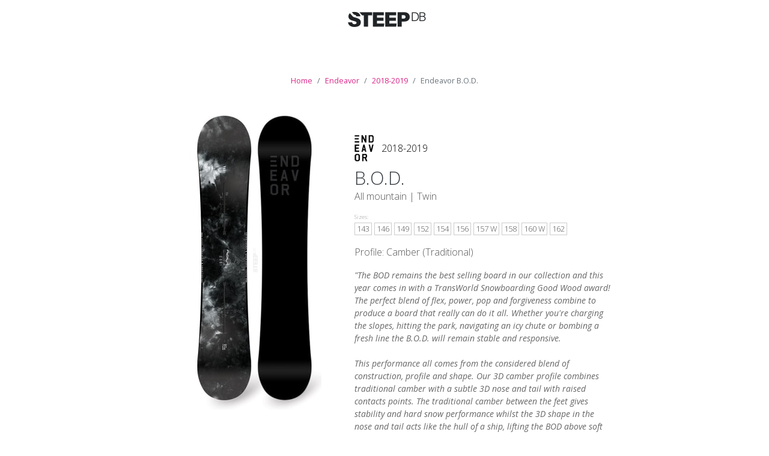

--- FILE ---
content_type: text/html; charset=UTF-8
request_url: https://steepdb.com/m/endeavor-bod/2018-2019
body_size: 3747
content:
<!doctype html>
<html lang="en">

<head>
  <!-- Google Tag Manager -->
  <script>(function(w,d,s,l,i){w[l]=w[l]||[];w[l].push({'gtm.start':
          new Date().getTime(),event:'gtm.js'});var f=d.getElementsByTagName(s)[0],
        j=d.createElement(s),dl=l!='dataLayer'?'&l='+l:'';j.async=true;j.src=
        'https://www.googletagmanager.com/gtm.js?id='+i+dl;f.parentNode.insertBefore(j,f);
    })(window,document,'script','dataLayer','GTM-MVHZC8X');</script>
  <!-- End Google Tag Manager -->
  <meta charset="utf-8">
  <meta http-equiv="X-UA-Compatible" content="IE=edge">

  <title>2018-2019 Endeavor B.O.D.</title>
  <meta name="description" content="The BOD remains the best selling board in our coll...">

  <meta property="og:title" content="2018-2019 Endeavor B.O.D." />
  <meta property="og:description" content="The BOD remains the best selling board in our coll..." />
  <meta property="og:image" content="https://res.cloudinary.com/steepdb/image/upload/t_SBMain-1x/v1561260483/production/gmttsyeeskycxqadywb0.jpg" />

  <meta name="csrf-token" content="ZDY5Bg0KFUnA4rc8nSysPUGe1q9cVil6HG1FOm5p">
  <meta name="viewport" content="width=device-width, initial-scale=1, shrink-to-fit=no">

  <link rel="apple-touch-icon" sizes="180x180" href="/apple-touch-icon.png">
  <link rel="icon" type="image/png" sizes="32x32" href="/favicon-32x32.png">
  <link rel="icon" type="image/png" sizes="16x16" href="/favicon-16x16.png">
  <link rel="manifest" href="/site.webmanifest">
  <link rel="mask-icon" href="/safari-pinned-tab.svg" color="#5bbad5">
  <meta name="msapplication-TileColor" content="#da288b">
  <meta name="theme-color" content="#000000">

  <link href='https://fonts.googleapis.com/css?family=Open+Sans:400,300italic,300,400italic,700italic,700,800' rel='stylesheet' type='text/css'>
  <link rel="stylesheet" href="/css/main.css?id=1507da81c9083a47aff88e5af27dbfcb">


  <script src="/js/all.js?id=e6c6022b9765da19fbc6c76177472cb9"></script>
  
</head>
<body class="year-model theme-">


<!-- Floating Navigation -->
<header>
<a class="main-logo" href="https://steepdb.com">
  <img class="logo-filled" src="/img/logo-colored.png" width="155" height="65"/>
  <img class="logo-black" src="/img/logo-black.png" width="155" height="65"/>
  <img class="logo-white" src="/img/logo-white.png" width="155" height="65"/>
</a>
</header>


  <script type="application/ld+json">
    {
      "@context": "https://schema.org",
      "@type": "BreadcrumbList",
      "itemListElement": [{
        "@type": "ListItem",
        "position": 1,
        "name": "Home",
        "item": "https://steepdb.com"
      },{
        "@type": "ListItem",
        "position": 2,
        "name": "Endeavor ",
        "item": "https://steepdb.com/b/endeavor"
      },{
        "@type": "ListItem",
        "position": 3,
        "name": "2018-2019",
        "item": "https://steepdb.com/b/endeavor/2018"
      },{
        "@type": "ListItem",
        "position": 4,
        "name": "B.O.D."
      }]
    }
    </script>


<div class="result justify-content-center">


  <nav aria-label="breadcrumb" class="breadcrumb-area">
    <ol class="breadcrumb">
      <li class="breadcrumb-item"><a href="/">Home</a></li>
      <li class="breadcrumb-item"><a href="https://steepdb.com/b/endeavor">Endeavor </a></li>
      <li class="breadcrumb-item"><a href="https://steepdb.com/b/endeavor/2018">2018-2019 </a></li>
      <li class="breadcrumb-item active" aria-current="page">Endeavor B.O.D.</li>
    </ol>
  </nav>


  <h1 class="heading-off">2018-2019 Endeavor B.O.D. </h1>


  <div class="board-image-area">

          <a
                        title="Picture of the '18/'19 Endeavor B.O.D. "
              data-caption="2018-2019 Endeavor B.O.D."
              data-fancybox="yearmodelstyles"
              class="fancybox"
              href="https://res.cloudinary.com/steepdb/image/upload/v1561260483/production/gmttsyeeskycxqadywb0.jpg"
                >
        <img class="lazy" src="/img/lazy-board.png"
        data-src="https://res.cloudinary.com/steepdb/image/upload/t_SBMain-1x/v1561260483/production/gmttsyeeskycxqadywb0.jpg" 
        data-srcset="https://res.cloudinary.com/steepdb/image/upload/t_SBMain-1x/v1561260483/production/gmttsyeeskycxqadywb0.jpg 1x,
        https://res.cloudinary.com/steepdb/image/upload/t_SBMain-2x/v1561260483/production/gmttsyeeskycxqadywb0.jpg 2x"
        />
      </a>

    
    
  </div>


  <div class="board-description-area">

    <div class="brand-line">
      <a href="https://steepdb.com/b/endeavor/2018" class="logosprite logosprite-endeavor"></a>
      <span class="model-year">2018-2019</span>
    </div>
    
    <h3>B.O.D.
          </h3>



    <p class="attribute">


              All mountain
              
      |

      <span class="board-shape">Twin</span>

    </p>

    <p class="attribute @ ">
              <span class="tiny-heading">Sizes:</span>
                  <a  href="#sizes" class="board-size
                    ">
            <span class="pointer">&#x25BE</span>
            143           </a>
                  <a  href="#sizes" class="board-size
                    ">
            <span class="pointer">&#x25BE</span>
            146           </a>
                  <a  href="#sizes" class="board-size
                    ">
            <span class="pointer">&#x25BE</span>
            149           </a>
                  <a  href="#sizes" class="board-size
                    ">
            <span class="pointer">&#x25BE</span>
            152           </a>
                  <a  href="#sizes" class="board-size
                    ">
            <span class="pointer">&#x25BE</span>
            154           </a>
                  <a  href="#sizes" class="board-size
                    ">
            <span class="pointer">&#x25BE</span>
            156           </a>
                  <a  href="#sizes" class="board-size
                    ">
            <span class="pointer">&#x25BE</span>
            157  W           </a>
                  <a  href="#sizes" class="board-size
                    ">
            <span class="pointer">&#x25BE</span>
            158           </a>
                  <a  href="#sizes" class="board-size
                    ">
            <span class="pointer">&#x25BE</span>
            160  W           </a>
                  <a  href="#sizes" class="board-size
                    ">
            <span class="pointer">&#x25BE</span>
            162           </a>
        
      
    </p>


          <p class="attribute">
                  <span class="att-profile">
            Profile: Camber (Traditional)
          </span>
                      </p>
    


        <p class="board-description-teaser">
        "The BOD remains the best selling board in our collection and this year comes in with a TransWorld Snowboarding Good Wood award! The perfect blend of flex, power, pop and forgiveness combine to produce a board that really can do it all. Whether you're charging the slopes, hitting the park, navigating an icy chute or bombing a fresh line the B.O.D. will remain stable and responsive.<br />
<br />
This performance all comes from the considered blend of construction, profile and shape. Our 3D camber profile combines traditional camber with a subtle 3D nose and tail with raised contacts points. The traditional camber between the feet gives stability and hard snow performance whilst the 3D shape in the nose and tail acts like the hull of a ship, lifting the BOD above soft snow. This allows you to tackle any terrain the mountains have to throw at you with confidence.<br />
<br />
New for 1819 is our redesigned Smoothride Sidewall. This builds upon our original award winning technology and helps reduce our overall impact on the environment. A more efficient manufacturing process cuts waste without sacrificing the impact and vibration absorbing properties, helping to provide the smoothest ride possible. Fibreglass layups are also enhanced through the use of tri-axial glass that includes a pre-cured layer above the core for more response and torsional rigidity without adding weight. And of course it's all finished off with the Channel mounting system for infinite stance adjustment.<br />
<br />
The graphic inspiration for the BOD comes from the unique texture found in vintage clothing. After finding a vintage denim jacket at the world famous Rose Bowl Market in Pasadena, California, Endeavor designer Max Jenke brought it back to the office and began translating it to 2 dimensional image that retains depth and continues to tell the story of a well loved and well worn item of clothing."
      </p>
    
    
    

    

 
  </div>

  
  <hr class="full-hr">

  <div class="board-seasons-area">
    
    <h3>Other Seasons</h3>

    <div class="season-images-area" style="">
              <div class="season-image ">
          
                  <a 
                  title="Zoom in on the '21/'22 Endeavor B.O.D."
                  target="_blank"
                  data-fancybox="yearmodelseasons"
                  data-caption="21/'22 Endeavor B.O.D."
                  class="fancybox"
                  href="https://res.cloudinary.com/steepdb/image/upload/v1649344176/production/ma9e2yzemegydzoeseiz.jpg"\          
          >
            <img src="https://res.cloudinary.com/steepdb/image/upload/t_adminthumb/production/ma9e2yzemegydzoeseiz.jpg" />
                    </a>
            <div class='season-year'>
              <a href="https://steepdb.com/m/endeavor-bod/2021-2022" title="Go to the '21/'22 Endeavor B.O.D. ">
              '21/'22
              </a>
            </div>
            



        </div>
              <div class="season-image ">
          
                  <a 
                  title="Zoom in on the '20/'21 Endeavor B.O.D."
                  target="_blank"
                  data-fancybox="yearmodelseasons"
                  data-caption="20/'21 Endeavor B.O.D."
                  class="fancybox"
                  href="https://res.cloudinary.com/steepdb/image/upload/v1610670760/production/vzlkhur0wsk03uzwryji.jpg"\          
          >
            <img src="https://res.cloudinary.com/steepdb/image/upload/t_adminthumb/production/vzlkhur0wsk03uzwryji.jpg" />
                    </a>
            <div class='season-year'>
              <a href="https://steepdb.com/m/endeavor-bod/2020-2021" title="Go to the '20/'21 Endeavor B.O.D. ">
              '20/'21
              </a>
            </div>
            



        </div>
              <div class="season-image ">
          
                  <a 
                  title="Zoom in on the '19/'20 Endeavor B.O.D."
                  target="_blank"
                  data-fancybox="yearmodelseasons"
                  data-caption="19/'20 Endeavor B.O.D."
                  class="fancybox"
                  href="https://res.cloudinary.com/steepdb/image/upload/v1571347283/production/dbhm3uhm0cpeg8ugftu1.jpg"\          
          >
            <img src="https://res.cloudinary.com/steepdb/image/upload/t_adminthumb/production/dbhm3uhm0cpeg8ugftu1.jpg" />
                    </a>
            <div class='season-year'>
              <a href="https://steepdb.com/m/endeavor-bod/2019-2020" title="Go to the '19/'20 Endeavor B.O.D. ">
              '19/'20
              </a>
            </div>
            



        </div>
              <div class="season-image current">
          
                  <a 
                  title="Zoom in on the '18/'19 Endeavor B.O.D."
                  target="_blank"
                  data-fancybox="yearmodelseasons"
                  data-caption="18/'19 Endeavor B.O.D."
                  class="fancybox"
                  href="https://res.cloudinary.com/steepdb/image/upload/v1561260483/production/gmttsyeeskycxqadywb0.jpg"\          
          >
            <img src="https://res.cloudinary.com/steepdb/image/upload/t_adminthumb/production/gmttsyeeskycxqadywb0.jpg" />
                    </a>
            <div class='season-year'>
              <a href="https://steepdb.com/m/endeavor-bod/2018-2019" title="Go to the '18/'19 Endeavor B.O.D. ">
              '18/'19
              </a>
            </div>
            



        </div>
          </div>

  </div>



  <div id="sizes" class="board-sizes-area">

    <h3>Sizes available</h3>
    <table class="board-sizes">
      <colgroup>
                <col class="board-size
        
        ">
                <col class="board-size
        
        ">
                <col class="board-size
        
        ">
                <col class="board-size
        
        ">
                <col class="board-size
        
        ">
                <col class="board-size
        
        ">
                <col class="board-size
        
        ">
                <col class="board-size
        
        ">
                <col class="board-size
        
        ">
                <col class="board-size
        
        ">
              </colgroup>
      <tr>
        <th>Sizes  <span class='unit'>cm</span></th>
                <th>
          <span class="board-size
                    ">
            143            <span class="pointer">&#x25BE</span>
          </span>
        </th>
                <th>
          <span class="board-size
                    ">
            146            <span class="pointer">&#x25BE</span>
          </span>
        </th>
                <th>
          <span class="board-size
                    ">
            149            <span class="pointer">&#x25BE</span>
          </span>
        </th>
                <th>
          <span class="board-size
                    ">
            152            <span class="pointer">&#x25BE</span>
          </span>
        </th>
                <th>
          <span class="board-size
                    ">
            154            <span class="pointer">&#x25BE</span>
          </span>
        </th>
                <th>
          <span class="board-size
                    ">
            156            <span class="pointer">&#x25BE</span>
          </span>
        </th>
                <th>
          <span class="board-size
                    ">
            157W              <span class="pointer">&#x25BE</span>
          </span>
        </th>
                <th>
          <span class="board-size
                    ">
            158            <span class="pointer">&#x25BE</span>
          </span>
        </th>
                <th>
          <span class="board-size
                    ">
            160W              <span class="pointer">&#x25BE</span>
          </span>
        </th>
                <th>
          <span class="board-size
                    ">
            162            <span class="pointer">&#x25BE</span>
          </span>
        </th>
              </tr>
      <tbody>
      
      <tr>
          <td>Stance width <span class='unit'>mm</span></td>
                        <td>
                                  533<span class="unit"> mm</span>
                              </td>
                        <td>
                                  533<span class="unit"> mm</span>
                              </td>
                        <td>
                                  584<span class="unit"> mm</span>
                              </td>
                        <td>
                                  610<span class="unit"> mm</span>
                              </td>
                        <td>
                                  610<span class="unit"> mm</span>
                              </td>
                        <td>
                                  635<span class="unit"> mm</span>
                              </td>
                        <td>
                                  635<span class="unit"> mm</span>
                              </td>
                        <td>
                                  635<span class="unit"> mm</span>
                              </td>
                        <td>
                                  635<span class="unit"> mm</span>
                              </td>
                        <td>
                                  635<span class="unit"> mm</span>
                              </td>
                </tr>
      <tr>
          <td>Waist width <span class='unit'>mm</span></td>
                        <td>
                                  242<span class="unit"> mm</span>
                              </td>
                        <td>
                                  246<span class="unit"> mm</span>
                              </td>
                        <td>
                                  247<span class="unit"> mm</span>
                              </td>
                        <td>
                                  248<span class="unit"> mm</span>
                              </td>
                        <td>
                                  249<span class="unit"> mm</span>
                              </td>
                        <td>
                                  249<span class="unit"> mm</span>
                              </td>
                        <td>
                                  260<span class="unit"> mm</span>
                              </td>
                        <td>
                                  250<span class="unit"> mm</span>
                              </td>
                        <td>
                                  261<span class="unit"> mm</span>
                              </td>
                        <td>
                                  251<span class="unit"> mm</span>
                              </td>
                </tr>
      
      </tbody>
    </table>

  </div>




  


</div>





  <!-- Footer -->
<div class="container-fluid">
  <div class='row footer'>
    <div class="col-sm-12">




      <a href="/"><img class="footer-logo" src="/img/steep-db-footer.png" /></a>

      <br /><br />

      <p>


        <a href="https://steepdb.com">Home </a>
        &nbsp; | &nbsp;
        <a href="https://steepdb.com/about">About</a>

        
          &nbsp; | &nbsp;
          <a href="https://steepdb.com/login" class='toggle-login'>Log in</a>
          

        
      </p>

      <p>&copy; 2021, <a href="https://sundhe.im">Sundheim Design</a></p>

    </div>
  </div>

</div>



<form id="logout-form" action="https://steepdb.com/logout" method="POST" style="display: none;">
  <input type="hidden" name="_token" value="ZDY5Bg0KFUnA4rc8nSysPUGe1q9cVil6HG1FOm5p"></form>


<script defer src="https://static.cloudflareinsights.com/beacon.min.js/vcd15cbe7772f49c399c6a5babf22c1241717689176015" integrity="sha512-ZpsOmlRQV6y907TI0dKBHq9Md29nnaEIPlkf84rnaERnq6zvWvPUqr2ft8M1aS28oN72PdrCzSjY4U6VaAw1EQ==" data-cf-beacon='{"version":"2024.11.0","token":"3f92d2bb7dca480fa426998f1ce91bfc","r":1,"server_timing":{"name":{"cfCacheStatus":true,"cfEdge":true,"cfExtPri":true,"cfL4":true,"cfOrigin":true,"cfSpeedBrain":true},"location_startswith":null}}' crossorigin="anonymous"></script>
</body>

<!-- Google Tag Manager (noscript) -->
<noscript><iframe src="https://www.googletagmanager.com/ns.html?id=GTM-MVHZC8X"
                  height="0" width="0" style="display:none;visibility:hidden"></iframe></noscript>
<!-- End Google Tag Manager (noscript) -->

</html>


--- FILE ---
content_type: text/plain
request_url: https://www.google-analytics.com/j/collect?v=1&_v=j102&a=461416120&t=pageview&_s=1&dl=https%3A%2F%2Fsteepdb.com%2Fm%2Fendeavor-bod%2F2018-2019&ul=en-us%40posix&dt=2018-2019%20Endeavor%20B.O.D.&sr=1280x720&vp=1280x720&_u=YEBAAEABAAAAACAAI~&jid=579692678&gjid=770896170&cid=955033770.1769955922&tid=UA-138744344-1&_gid=2138639119.1769955922&_r=1&_slc=1&gtm=45He61r1n81MVHZC8Xv811718774za200zd811718774&gcd=13l3l3l3l1l1&dma=0&tag_exp=103116026~103200004~104527907~104528500~104684208~104684211~115938465~115938468~116185181~116185182~116988316~117041588&z=122786013
body_size: -449
content:
2,cG-3C5Y1PYGPD